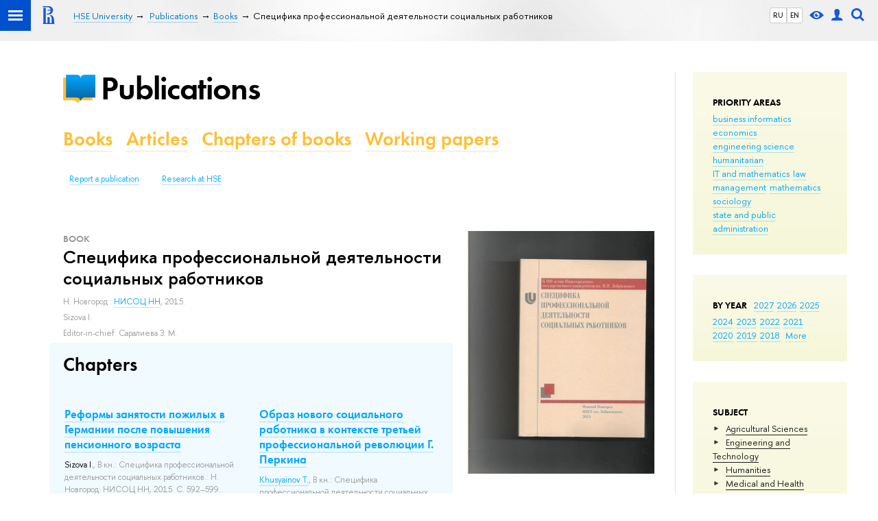

--- FILE ---
content_type: application/javascript; charset=utf-8
request_url: https://publications.hse.ru/f/src/_/jquery.orfo.js
body_size: 3640
content:
;(function($) {

	var body = $('body');
	var LANG, ORFOMODAL;
	var l10n = {
		'ru' : {
			'modalTitle'	: 'Орфографическая ошибка в тексте',
			'modalQuestion'	: 'Послать сообщение об ошибке автору?<br>Ваш браузер останется на той же странице.',
			'modalCommentPlaceholder'	: 'Комментарий для автора (необязательно)',
			'modalClose'	: 'Отмена',
			'modalOk'		: 'Отправить'
		},
		'en' : {
			'modalTitle'	: 'Spelling mistake or a typo in a text',
			'modalQuestion'	: 'Do you wish to send an error message to the author?<br>Your browser will stay on the same page.',
			'modalCommentPlaceholder'	: 'Comment for the author (optional)',
			'modalClose'	: 'Cancel',
			'modalOk'		: 'Send'
		}
	};

	var label = function (n) {
		return l10n[LANG][n] || l10n.ru[n] || n;
	}
	entityMap = {"&": "&amp;", "<": "&lt;", ">": "&gt;", '"': '&quot;', "'": '&#39;', "/": '&#x2F;'},
	clearText = function(txt){
		if (/\S/.test(txt)) {
			return txt.replace(/(\r\n|\n|\r)/gm, ' ').replace(/\s+/g, ' ').replace(/[&<>"'\/]/g, function (s) {
				return entityMap[s];
			});
		}
	},
	forbiddenTags = ['script', 'style', 'frame', 'iframe', 'meta', 'link', 'img'],
	extractTextFromNode = function(n){
		for (var j = 0; j < forbiddenTags.length; j++) {
			$(forbiddenTags[j], n).remove();
		}
		var nHtml = n.innerHTML.replace(/</gm, ' <');
		var txt = (new DOMParser()).parseFromString(nHtml, 'text/html').body.innerText || '';
		txt = txt.replace(/(\n|\r)/gm, ' ').replace(/^\s+|\s+$/g, '').replace(/\s{2,}/g, ' ');
		return txt;
	},
	extractTextFromRange = function(range){
		var result = '';
		try {
			var clonedContent = range.cloneContents();
			var nodes = clonedContent.children || clonedContent.childNodes;
			var texts = [];
			for (var i = 0, len = nodes.length; i < len; i++) {
				var txt = extractTextFromNode(nodes[i]);
				if (/\S/.test(txt)) {
					texts.push(txt);
				}
			}
			result = texts.join(' ');
		} catch(e) {
			if (window.console) {
				console.error(e);
			}
			result = clearText(range.toString());
		}
		return result;
	},
	getSelectionText = function() {
		var text = '';
		if (window.getSelection) {
			text = window.getSelection().toString();
		} else if (document.selection && document.selection.type != 'Control') {
			text = document.selection.createRange().text;
		}
		return clearText(text);
	},
	getSelectedPhrase = function(){
		try{
			var nodes = [], texts = [], selection;
		    if (window.getSelection) {
		    	selection = getSelection();
				for (var i = 0, len = selection.rangeCount; i < len; i++) {
					var rangeObj = selection.getRangeAt(i),
						startContainer = rangeObj.startContainer,
						endContainer = rangeObj.endContainer;
					if (startContainer) {
						nodes.push(startContainer.nodeName === "#text" ? startContainer.parentNode : startContainer);
					}
					if (endContainer) {
						nodes.push(endContainer.nodeName === "#text" ? endContainer.parentNode : endContainer);
					}
				}
				if (nodes.length === 0) {
					nodes = [selection.anchorNode];
				}
		    }
		    if (!nodes.length && document.selection) {
		    	selection = document.selection;
		    	var range = selection.getRangeAt ? selection.getRangeAt(0) : selection.createRange();
		    	var node = range.commonAncestorContainer ? range.commonAncestorContainer :
		    			range.parentElement ? range.parentElement() : range.item(0);
				if (node) {
					nodes = [node];
				}
		    }

			for (var i = 0, nLen = nodes.length; i < nLen; i++) {
				var node = nodes[i];
				if (node.nodeName == "#text") {
					node = node.parentNode;
				}
				try {
					texts.push(extractTextFromNode(node));
				} catch(e) {
					if (window.console) {
						console.error(e);
					}
					texts.push($(node).text());
				}
			}
			return texts.join(' ');
		} catch (e) {
			if (window.console) {
				console.error(e);
			}
		}
	},
	getAroundSelectedText = function(containerEl){
		// Get all unselected text (return {before:N1,after:N2})
		// http://stackoverflow.com/a/9000719
		if (!containerEl) {
			containerEl = body.get(0);
		}
		var sel, range, tempRange, before = "", after = "";
	    if (typeof window.getSelection != "undefined") {
	        sel = window.getSelection();
	        if (sel.rangeCount) {
	            range = sel.getRangeAt(0);
	        } else {
	            range = document.createRange();
	            range.collapse(true);
	        }
	        tempRange = document.createRange();
	        tempRange.selectNodeContents(containerEl);
	        tempRange.setEnd(range.startContainer, range.startOffset);
	        before = extractTextFromRange(tempRange);

	        tempRange.selectNodeContents(containerEl);
	        tempRange.setStart(range.endContainer, range.endOffset);
	        after = extractTextFromRange(tempRange);
	    } else if ((sel = document.selection) && sel.type != "Control") {
	        range = sel.createRange();
	        tempRange = document.body.createTextRange();
	        tempRange.moveToElementText(containerEl);
	        tempRange.setEndPoint("EndToStart", range);
	        before = clearText(tempRange.text || '');

	        tempRange.moveToElementText(containerEl);
	        tempRange.setEndPoint("StartToEnd", range);
	        after = clearText(tempRange.text || '');
	    }

	    return {'before': before, 'after': after};
	},
	displayModal = function(drama){
		var html = '<div class="orfomodal orfofade orfoin" tabindex="-1" style="display: block;">\
		    <div class="orfomodal-dialog">\
		      <div class="orfomodal-content">\
		        <div class="orfomodal-header">\
		          <h4 class="orfomodal-title">' + label('modalTitle') + '</h4>\
		        </div>\
		        <div class="orfomodal-body">\
					<div class="drama">&laquo;' + drama + '&raquo;</div>\
					<div>' + label('modalQuestion') + '</div>\
					<input placeholder="' + label('modalCommentPlaceholder') + '" name="comment" type="text">\
		        </div>\
		        <div class="orfomodal-footer">\
		          <button type="button" class="btn" role="close">' + label('modalClose') + '</button>\
		          <button type="button" class="btn" role="submit">' + label('modalOk') + '</button>\
		        </div>\
		      </div>\
		    </div>\
		  </div>\
		'.replace(/(\n|\r|\r\n)/gm, '').replace(/\s+/g, ' ');

		ORFOMODAL = $(html);
		body.addClass('orfomodal-open').append(ORFOMODAL);
		return ORFOMODAL;
	},
	hideModal = function(){
		body.removeClass('orfomodal-open');
		if (ORFOMODAL && ORFOMODAL.length > 0) {
			ORFOMODAL.remove();
		}
	};

	$.fn.hseOrfo = function(opt) {
		LANG = (opt || (opt = {})).lang || 'ru';

		if(body.data('hseOrfoDidInit')) return;
		body.data('hseOrfoDidInit', true);

	    /**
		 * Listener 'Ctrl/Cmd + Enter' pressed
		 *		detect selection
		 *		open modal window when
		 *		sending notification
	     */
		body.on('keydown', function (e) {
	        if ((e.ctrlKey || e.metaKey) && e.keyCode == 13) {
				var text = getSelectionText();
				if (text !== undefined && /\S/.test(text) && text.length > 1) {
					var phrase = getSelectedPhrase(),
						aroundText = getAroundSelectedText(),
						aroundTextStart = aroundText.before.slice(-50),
						aroundTextEnd = aroundText.after.slice(0, 50),
						previewText = '&hellip;' + aroundTextStart + ' <strong>' + text + '</strong> ' + aroundTextEnd + '&hellip;';

						displayModal(previewText).on('click', 'button[role="close"]', function(){
							hideModal();
						}).on('click', 'button[role="submit"]', function(){
							$(this).prop('disable', true);
							var data = {
								'url'		: window.location.toString(),
								'mistake'	: text,
								'phrase'	: phrase,
								'start'		: aroundTextStart,
								'end'		: aroundTextEnd,
								'comment'	: $(this).closest('.orfomodal').find('input[name="comment"]').val()
							};
							$.post('/api/spelling-mistake', data)
							.always(function(){
								hideModal();
							})
							.fail(function(){
								if (window.console) {
									console.error(arguments);
								}
							});
						});
				}
	        }
	    });

		/**
		 * Listener "ESC" pressed
		 *		hide modal window when ESC pressed
		 */
	    body.keyup(function(e) {
			if (e.keyCode == 27) {
				hideModal();
			}
	    });

		//	add specific orfomodal css
		$('head').first().append('<style type="text/css">.orfofade{opacity:0;-webkit-transition:opacity .15s linear;-o-transition:opacity .15s linear;transition:opacity .15s linear}.orfofade.orfoin{opacity:1}.orfomodal-open{overflow:hidden}.orfomodal{position:fixed;top:0;right:0;bottom:0;left:0;z-index:1050;display:none;overflow:hidden;-webkit-overflow-scrolling:touch;outline:0}.orfomodal.orfofade .orfomodal-dialog{-webkit-transition:-webkit-transform .3s ease-out;-o-transition:-o-transform .3s ease-out;transition:transform .3s ease-out;-webkit-transform:translate(0,-25%);-ms-transform:translate(0,-25%);-o-transform:translate(0,-25%);transform:translate(0,-25%)}.orfomodal.orfoin .orfomodal-dialog{-webkit-transform:translate(0,0);-ms-transform:translate(0,0);-o-transform:translate(0,0);transform:translate(0,0)}.orfomodal-open .orfomodal{overflow-x:hidden;overflow-y:auto}.orfomodal-dialog{position:relative;width:auto;margin:10px}.orfomodal-content{position:relative;background-color:#fff;-webkit-background-clip:padding-box;background-clip:padding-box;border:1px solid #999;border:1px solid rgba(0,0,0,.2);border-radius:6px;outline:0;-webkit-box-shadow:0 3px 9px rgba(0,0,0,.5);box-shadow:0 3px 9px rgba(0,0,0,.5)}.orfomodal-backdrop{position:fixed;top:0;right:0;bottom:0;left:0;z-index:1040;background-color:#000}.orfomodal-backdrop.orfofade{filter:alpha(opacity=0);opacity:0}.orfomodal-backdrop.orfoin{filter:alpha(opacity=50);opacity:.5}.orfomodal-header{min-height:16.42857143px;padding:10px;border-bottom:1px solid #e5e5e5;background-color:#d5d5d5}.orfomodal-title{margin:0;line-height:1.42857143;padding:0}.orfomodal-body{position:relative;padding:10px;font-size:12px;background-color:#f6f6f6}.orfomodal-footer{padding:10px;text-align:right;border-top:1px solid #e5e5e5;background-color:#f6f6f6}.orfomodal-footer .btn + .btn{margin-bottom:0;margin-left:5px}.orfomodal-footer .btn-group .btn + .btn{margin-left:-1px}.orfomodal-footer .btn-block + .btn-block{margin-left:0}.orfomodal-scrollbar-measure{position:absolute;top:-9999px;width:50px;height:50px;overflow:scroll}.orfomodal-dialog{width:500px;margin:30px auto}.orfomodal-content{-webkit-box-shadow:0 5px 15px rgba(0,0,0,.5);box-shadow:0 5px 15px rgba(0,0,0,.5)}.orfomodal-body .drama{font-weight:700;margin-bottom:1em}.orfomodal-body .drama strong{color:red}.orfomodal-body input{display:block;width:95%;margin-top:.5em}.orfomodal-footer .btn{cursor:pointer;background-color:#fff;font-size:12px;border:1px solid #d5d5d5;padding:5px 15px;-webkit-border-radius:2px;-moz-border-radius:2px;border-radius:2px}.orfomodal-footer .btn:hover{color:#007ac5}.orfomodal-footer:before,.orfomodal-footer:after{display:table;content:" "}.orfomodal-footer:after{clear:both}</style>');
	};
})(jQuery);
